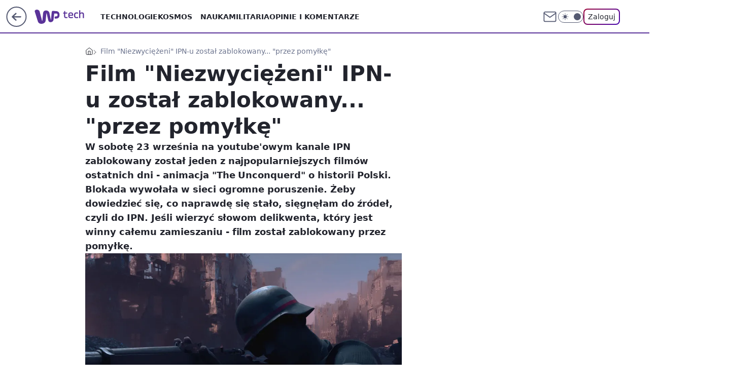

--- FILE ---
content_type: application/javascript
request_url: https://tech.wp.pl/cC5wbC5qTCJUFRRwGgpBNxdNQCBFGTwwQRNAbxcuQXkXKD0cai48HGooPRxqLjwcaig9HGouPBxqKD0cai48HGooPRxqLjwcaig9HGouPBxqKD0cai48HGooPRxqLjwcaig9HGouPBxqKD0cai48HGooPRxqLjwcaig9HGouPBxqKD0cai48HGooPRxqLjwcaig9HGouPBxqKD0cai48HGooPRxqLjwcaig9HGouPBxqKD0cai48HGooPRxqLjwcaig9HGouPBxqKD0cai48HGooPRxqLjwcaig9HGouPBxqKD0cai48HGooPRxqLjwcaig9HGouPBxqKD0cai48HGooPRxqLjwcaig9HGouPBxqKD0cai48HGooPRxqLjwcaig9HGouPBxqKD0cai48HGooPRxqLjwcaig9HGouPBxqKD0cai48HGooPRxqLjwcaig9HGouPBxqKD0cai48HGooPRxqLjwcaig9HGouPBxqKD0cai48HGooPRxqLjwcaig9HGouPBxqKD0cai48HGooPRxqLjwcaig9HGouPBxqKD0cai48HGooPRxqLjwcaig9HGouPBxqKD0cai48HGooPRxqLjwcaig9HGouPBxqKD0cai48HGooPRxqLjwcaig9HGouPBxqKD0cai48HGooPRxqLjwcaig9HGouPBxqKD0cai48HGooPRxqLjwcaig9HGouPBxqKD0cai48HGooPRxqLjwcaig9HGouPBxqKD0cai48HGooPRxqLjwcaig9HGouPBxqKD0cai48HGooPRxqLjwcaig9HGouPBxqKD0cai48HGooPRxqLjwcaig9HGouPBxqKD0cai48HGpVTmFAU1lhGhYGNRoSDC1THgVsXB8PKlsSTSdQAgg3WgdPN1ASC21CB0wzWV8JMBcK
body_size: 3554
content:
try{delete window.prebidConfig,window.prebidConfig={name:"desktop-tech.wp.pl",hb:{units:[{code:"slot3",disabled:!1,bids:[[6,[24947342]],[1,[680969]],[4,[8807056]],[7,[1009921,10047]],[8,[4831,"tech.wp.pl",100220]],[12,["wirtualn-d.openx.net","540783598"]],[14,["prebid-eu","XNEdtxheGMSt"]],[11,["268513"]],[25,[32048,546921,38076,710]],[15,["19096","267534","1325760",[2,40,41,57]]],[13,["desktop_tech.wp.pl_x3","62652"]],[16,["8ESGGHFl3wnv7h6Op0zNspWo"]]],mediaTypes:{banner:{sizes:"desktop_billboard_970"}}},{code:"slot5",disabled:!1,bids:[[6,[24947333]],[8,[4831,"tech.wp.pl",100220]],[14,["prebid-eu","XNEdtxheGMSt"]],[12,["wirtualn-d.openx.net","540783599"]],[7,[1009922,10047]],[4,[16207160]],[1,[85550]],[11,["269133"]],[15,["19096","267534","1325764",[15,16]]],[25,[32046,546921,38076,710]],[16,["q6dX4vZcUv1xYB3a0rE93p44"]],[20,[207710,192474]],[1,[1723010],"sigma"]],mediaTypes:{banner:{sizes:"desktop_midtext_640"}}},{code:"slot11",disabled:!1,bids:[[8,[4831,"tech.wp.pl",100220]],[14,["prebid-eu","XNEdtxheGMSt"]],[12,["wirtualn-d.openx.net","540783574"]],[7,[1009923,10047]],[4,[11604208]],[1,[368658]],[11,["269135"]],[15,["19096","267534","1325770",[15,16]]],[20,[207718,192475]],[25,[51853,546921,38076,710]],[13,["desktop_tech.wp.pl_x11","62652"]],[16,["q6dX4vZcUv1xYB3a0rE93p44"]]],mediaTypes:{banner:{sizes:"desktop_midtext_640"}}},{code:"slot12",disabled:!1,bids:[[8,[4831,"tech.wp.pl",100220]],[14,["prebid-eu","XNEdtxheGMSt"]],[12,["wirtualn-d.openx.net","540783573"]],[4,[16207161]],[1,[368659]],[11,["383985"]],[15,["19096","267534","1325774",[15,16]]],[25,[51854,546921,38076,710]],[16,["q6dX4vZcUv1xYB3a0rE93p44"]]],mediaTypes:{banner:{sizes:"desktop_midtext_640"}}},{code:"slot13",disabled:!1,bids:[[8,[4831,"tech.wp.pl",100220]],[14,["prebid-eu","XNEdtxheGMSt"]],[12,["wirtualn-d.openx.net","540783576"]],[7,[1031065,10047]],[4,[16207162]],[1,[368660]],[11,["279416"]],[15,["19096","267534","1325778",[15,16]]],[25,[51855,546921,38076,710]],[16,["q6dX4vZcUv1xYB3a0rE93p44"]],[1,[1723010],"sigma"]],mediaTypes:{banner:{sizes:"desktop_midtext_640"}}},{code:"slot14",disabled:!1,bids:[[8,[4831,"tech.wp.pl",100220]],[14,["prebid-eu","XNEdtxheGMSt"]],[12,["wirtualn-d.openx.net","540783577"]],[4,[16207163]],[1,[368661]],[11,["279417"]],[15,["19096","267534","1325780",[15,16]]],[25,[52538,546921,38076,710]],[16,["q6dX4vZcUv1xYB3a0rE93p44"]]],mediaTypes:{banner:{sizes:"desktop_midtext_640"}}},{code:"slot15",disabled:!1,bids:[[4,[12944859]],[8,[4831,"tech.wp.pl",100220]],[14,["prebid-eu","XNEdtxheGMSt"]],[12,["wirtualn-d.openx.net","540783600"]],[7,[1009924,10047]],[1,[680964]],[11,["269136"]],[15,["19096","267534","1325782",[2,40,41,57]]],[22,["14505674"]],[25,[52591,546921,38076,710]],[16,["8ESGGHFl3wnv7h6Op0zNspWo"]]],mediaTypes:{banner:{sizes:"desktop_billboard_970"}}},{code:"slot16",disabled:!1,bids:[[4,[12944860]],[8,[4831,"tech.wp.pl",100220]],[14,["prebid-eu","XNEdtxheGMSt"]],[12,["wirtualn-d.openx.net","540783578"]],[7,[1031067,10047]],[1,[368664]],[11,["279419"]],[15,["19096","267534","1325784",[2,40,41,57]]],[22,["14505674"]],[25,[52684,546921,38076,710]],[16,["8ESGGHFl3wnv7h6Op0zNspWo"]]],mediaTypes:{banner:{sizes:"desktop_billboard_970"}}},{code:"slot17",disabled:!1,bids:[[4,[12944861]],[14,["prebid-eu","XNEdtxheGMSt"]],[12,["wirtualn-d.openx.net","540783579"]],[7,[1031068,10047]],[1,[368663]],[8,[4831,"tech.wp.pl",100220]],[11,["279420"]],[15,["19096","267534","1325786",[2,40,41,57]]],[22,["14505674"]],[25,[52685,546921,38076,710]],[16,["8ESGGHFl3wnv7h6Op0zNspWo"]]],mediaTypes:{banner:{sizes:"desktop_billboard_970"}}},{code:"slot18",disabled:!1,bids:[[4,[12944862]],[14,["prebid-eu","XNEdtxheGMSt"]],[12,["wirtualn-d.openx.net","540783580"]],[1,[368662]],[8,[4831,"tech.wp.pl",100220]],[11,["279421"]],[15,["19096","267534","1325790",[2,40,41,57]]],[22,["14505674"]],[25,[52686,546921,38076,710]],[16,["8ESGGHFl3wnv7h6Op0zNspWo"]]],mediaTypes:{banner:{sizes:"desktop_billboard_970"}}},{code:"slot19",disabled:!1,bids:[[4,[12944863]],[14,["prebid-eu","XNEdtxheGMSt"]],[12,["wirtualn-d.openx.net","540783581"]],[1,[368676]],[8,[4831,"tech.wp.pl",100220]],[11,["279422"]],[15,["19096","267534","1325802",[2,40,41,57]]],[22,["14505674"]],[25,[53506,546921,38076,710]],[16,["8ESGGHFl3wnv7h6Op0zNspWo"]]],mediaTypes:{banner:{sizes:"desktop_billboard_970"}}},{code:"slot34",disabled:!1,bids:[[8,[4831,"tech.wp.pl",100220]],[14,["prebid-eu","XNEdtxheGMSt"]],[12,["wirtualn-d.openx.net","540783583"]],[4,[16207164]],[1,[120836]],[11,["279418"]],[15,["19096","267534","1325810",[15]]],[25,[51852,546921,38076,710]],[16,["q6dX4vZcUv1xYB3a0rE93p44"]],[6,[24947333]]],mediaTypes:{banner:{sizes:"desktop_rectangle"}}},{code:"slot35",disabled:!1,bids:[[8,[4831,"tech.wp.pl",100220]],[14,["prebid-eu","XNEdtxheGMSt"]],[12,["wirtualn-d.openx.net","540783585"]],[7,[1031072,10047]],[4,[16207177]],[1,[680965]],[11,["279424"]],[15,["19096","267534","1325812",[10,15]]],[22,["14505675"]],[25,[54834,546921,38076,710]],[13,["desktop_tech.wp.pl_x35","62652"]],[16,["PQOIKhFvwyJpeC5BI0MHF8y8"]]],mediaTypes:{banner:{sizes:"desktop_halfpage"}}},{code:"slot36",disabled:!1,bids:[[8,[4831,"tech.wp.pl",100220]],[14,["prebid-eu","XNEdtxheGMSt"]],[12,["wirtualn-d.openx.net","540783586"]],[7,[1031073,10047]],[4,[16207178]],[1,[680966]],[11,["279423"]],[15,["19096","267534","1325818",[10,15]]],[25,[67462,546921,38076,710]],[13,["desktop_tech.wp.pl_x36","62652"]],[16,["PQOIKhFvwyJpeC5BI0MHF8y8"]],[6,[24947352]],[1,[1723012],"sigma"]],mediaTypes:{banner:{sizes:"desktop_halfpage"}}},{code:"slot37",disabled:!1,bids:[[6,[24947352]],[8,[4831,"tech.wp.pl",100220]],[14,["prebid-eu","XNEdtxheGMSt"]],[12,["wirtualn-d.openx.net","540783601"]],[7,[1009925,10047]],[4,[16207179]],[1,[680963]],[11,["269137"]],[15,["19096","267534","1325822",[10,15]]],[25,[71517,546921,38076,710]],[13,["desktop_tech.wp.pl_x37","62652"]],[16,["PQOIKhFvwyJpeC5BI0MHF8y8"]],[21,["926728"]]],mediaTypes:{banner:{sizes:"desktop_halfpage"}}},{code:"slot50",disabled:!1,bids:[[4,[12944864]],[8,[4831,"tech.wp.pl",100220]],[14,["prebid-eu","XNEdtxheGMSt"]],[12,["wirtualn-d.openx.net","540783587"]],[7,[1031074,10047]],[1,[680975]],[11,["279426"]],[15,["19096","267534","1325826",[2,40,41,57]]],[22,["14505674"]],[25,[52681,546921,38076,710]],[13,["desktop_tech.wp.pl_x50","62652"]],[16,["8ESGGHFl3wnv7h6Op0zNspWo"]]],mediaTypes:{banner:{sizes:"desktop_billboard_970"}}},{code:"slot52",disabled:!1,bids:[[4,[12944868]],[8,[4831,"tech.wp.pl",100220]],[14,["prebid-eu","XNEdtxheGMSt"]],[12,["wirtualn-d.openx.net","540783588"]],[7,[1031075,10047]],[1,[680971]],[11,["279428"]],[15,["19096","267534","1325830",[15]]],[16,["q6dX4vZcUv1xYB3a0rE93p44"]]],mediaTypes:{banner:{sizes:"desktop_rectangle"}}},{code:"slot53",disabled:!1,bids:[[1,[543339]],[4,[12944867]],[8,[4831,"tech.wp.pl",100220]],[14,["prebid-eu","XNEdtxheGMSt"]],[12,["wirtualn-d.openx.net","540783589"]],[7,[1031076,10047]],[11,["383986"]],[15,["19096","267534","1325832",[2,40,41,57]]],[22,["14505674"]],[25,[51879,546921,38076,710]],[13,["desktop_tech.wp.pl_x53","62652"]],[16,["8ESGGHFl3wnv7h6Op0zNspWo"]]],mediaTypes:{banner:{sizes:"desktop_billboard_970"}}},{code:"slot59",disabled:!1,bids:[[4,[12944871]],[8,[4831,"tech.wp.pl",100220]],[14,["prebid-eu","XNEdtxheGMSt"]],[12,["wirtualn-d.openx.net","540783590"]],[7,[1031077,10047]],[1,[680973]],[11,["279430"]],[15,["19096","267534","1325890",[10,15]]],[22,["14505675"]],[16,["PQOIKhFvwyJpeC5BI0MHF8y8"]]],mediaTypes:{banner:{sizes:"desktop_halfpage"}}},{code:"slot70",disabled:!1,bids:[[4,[12944865]],[8,[4831,"tech.wp.pl",100220]],[14,["prebid-eu","XNEdtxheGMSt"]],[12,["wirtualn-d.openx.net","540783591"]],[7,[1009926,10047]],[1,[392328]],[11,["269138"]],[15,["19096","267534","1325892",[2,40,41,57]]],[22,["14505674"]],[13,["desktop_tech.wp.pl_x70","62652"]],[16,["8ESGGHFl3wnv7h6Op0zNspWo"]]],mediaTypes:{banner:{sizes:"desktop_billboard_970"}}},{code:"slot72",disabled:!1,bids:[[4,[12944869]],[8,[4831,"tech.wp.pl",100220]],[14,["prebid-eu","XNEdtxheGMSt"]],[12,["wirtualn-d.openx.net","540783592"]],[7,[1009927,10047]],[1,[392326]],[11,["269139"]],[15,["19096","267534","1325896",[15]]],[16,["q6dX4vZcUv1xYB3a0rE93p44"]]],mediaTypes:{banner:{sizes:"desktop_rectangle"}}},{code:"slot79",disabled:!1,bids:[[4,[12944872]],[8,[4831,"tech.wp.pl",100220]],[14,["prebid-eu","XNEdtxheGMSt"]],[12,["wirtualn-d.openx.net","540783593"]],[7,[1009928,10047]],[1,[392327]],[11,["269140"]],[15,["19096","267534","1325924",[10,15]]],[22,["14505675"]],[16,["PQOIKhFvwyJpeC5BI0MHF8y8"]]],mediaTypes:{banner:{sizes:"desktop_halfpage"}}},{code:"slot80",disabled:!1,mediaTypes:{native:{title:{required:!0,len:80},image:{required:!0,sizes:[300,150],aspect_ratios:[{ratio_width:2,ratio_height:1,min_width:300,min_height:150}]},sponsoredBy:{required:!1}}},bids:[[8,[4831,"tech.wp.pl",100220,!0]],[4,[13840529]],[1,[664624]],[13,["WP_Desktop_RON_Native","62652"]],[14,["prebid-eu","XNEdtxheGMSt"]],[12,["wirtualn-d.openx.net","562877852"]]]},{code:"slot81",disabled:!1,mediaTypes:{native:{title:{required:!0,len:80},image:{required:!0,sizes:[300,150],aspect_ratios:[{ratio_width:2,ratio_height:1,min_width:300,min_height:150}]},sponsoredBy:{required:!1}}},bids:[[8,[4831,"tech.wp.pl",100220,!0]],[4,[13840531]],[1,[664629]],[13,["WP_Desktop_RON_Native","62652"]],[14,["prebid-eu","XNEdtxheGMSt"]],[12,["wirtualn-d.openx.net","562877853"]]]},{code:"slot90",disabled:!1,bids:[[4,[12944866]],[8,[4831,"tech.wp.pl",100220]],[14,["prebid-eu","XNEdtxheGMSt"]],[12,["wirtualn-d.openx.net","540783594"]],[7,[1031078,10047]],[1,[680970]],[11,["279425"]],[15,["19096","267534","1325942",[2,40,41,57]]],[22,["14505674"]],[25,[51959,546921,38076,710]],[13,["desktop_tech.wp.pl_x90","62652"]],[16,["8ESGGHFl3wnv7h6Op0zNspWo"]]],mediaTypes:{banner:{sizes:"desktop_billboard_970"}}},{code:"slot92",disabled:!1,bids:[[4,[12944870]],[8,[4831,"tech.wp.pl",100220]],[14,["prebid-eu","XNEdtxheGMSt"]],[12,["wirtualn-d.openx.net","540783595"]],[7,[1031079,10047]],[1,[680972]],[11,["279427"]],[15,["19096","267534","1325944",[15]]],[16,["q6dX4vZcUv1xYB3a0rE93p44"]]],mediaTypes:{banner:{sizes:"desktop_rectangle"}}},{code:"slot99",disabled:!1,bids:[[4,[12944873]],[8,[4831,"tech.wp.pl",100220]],[14,["prebid-eu","XNEdtxheGMSt"]],[12,["wirtualn-d.openx.net","540783596"]],[7,[1031080,10047]],[1,[680974]],[11,["279429"]],[15,["19096","267534","1325946",[10,15]]],[22,["14505675"]],[16,["PQOIKhFvwyJpeC5BI0MHF8y8"]]],mediaTypes:{banner:{sizes:"desktop_halfpage"}}},{code:"slot150",disabled:!1,mediaTypes:{video:{context:"instream",playerSize:[640,480],mimes:["video/mp4","video/x-ms-wmv","video/webm","video/3gpp","application/javascript"],protocols:[2,3,5,6,7,8],api:[2],maxduration:30,linearity:1,placement:1,plcmt:2,startdelay:0}},bids:[[4,[9380990,{skippable:!1,playback_method:"auto_play_sound_off"}]],[22,["13159281",{skippable:!1,playback_method:["auto_play_sound_off"]},"tech.wp.pl"]],[12,["wirtualn-d.openx.net","540094725"]],[25,[42470,546921,38076,710,{protocol:8,startDelay:1}]],[15,["19096","267534","1583966",[201],{language:"pl"}]],[11,["452704",[640,480],{mimes:["video/mp4","video/x-ms-wmv","video/webm","video/3gpp","application/javascript"],minduration:0,maxduration:30,protocols:[2,3,5,6,7,8]}]],[1,[219547]],[13,["desktop_tech.wp.pl_x150","62652",{mimes:["video/mp4","video/x-ms-wmv","video/webm","video/3gpp","application/javascript"],skippable:!0,minduration:5,maxduration:30,startdelay:0,api:[1,2],protocols:[2,3,5,6,7,8],battr:[8,9,13,14,17],linearity:1,placement:3,minbitrate:500,maxbitrate:7e3}]],[8,[4831,"tech.wp.pl",100220,{skip:1,playbackmethod:[6]}]],[1,[2159589],"sigma"]]},{code:"slot29",disabled:!1,bids:[[1,[609248]],[4,[14123800]],[14,["prebid-eu","XNEdtxheGMSt"]],[8,[4831,"tech.wp.pl",100220]],[12,["wirtualn-d.openx.net","540376825"]],[15,["19096","267534","1325948",[15,16]]],[22,["14505674"]],[11,["705658"]],[16,["q6dX4vZcUv1xYB3a0rE93p44"]]],mediaTypes:{banner:{sizes:"desktop_midtext_640"}}},{code:"slot11",restrict:{ctype:["article"]},disabled:!1,mediaTypes:{video:{context:"outstream",playerSize:[640,480],mimes:["video/mp4","video/x-ms-wmv","video/webm","video/3gpp","application/javascript"],protocols:[2,3,5,6,7,8],api:[2],maxduration:30,linearity:1,placement:2,plcmt:4}},bids:[[4,[15474685,{skippable:!1,playback_method:"auto_play_sound_off"}]],[12,["wirtualn-d.openx.net","540094800"]],[15,["19096","267534","1584574",[203],{language:"pl"}]],[11,["452706",[640,480],{mimes:["video/mp4","video/x-ms-wmv","video/webm","video/3gpp","application/javascript"],minduration:0,maxduration:30,protocols:[2,3,5,6,7,8]}]],[25,[42470,1049614,38076,710,{protocol:8}]],[1,[323023,1,0,1]],[20,[207716,192475,!0]],[13,["desktop_outstream","62652",{mimes:["video/mp4","video/x-ms-wmv","video/webm","video/3gpp","application/javascript"],skippable:!0,minduration:5,maxduration:35,startdelay:0,api:[1,2],protocols:[2,3,5,6,7,8],battr:[8,9,13,14,17],linearity:1,placement:3,minbitrate:500,maxbitrate:7e3}]]],renderer:{backupOnly:!0}},{code:"slot27",disabled:!1,bids:[[14,["prebid-eu","XNEdtxheGMSt"]],[8,[4831,"tech.wp.pl",100220]],[12,["wirtualn-d.openx.net","540594370"]],[25,[73954,546921,38076,710]],[7,[10047,1029208]],[11,["996520"]],[15,["19096","267534","1491624",[9]]],[16,["Cnwi37o3mAUcpCSJBgjYZJdP"]],[1,[1715489]],[4,[30244723]],[13,["desktop_tech.wp.pl_x27","62652"]]],mediaTypes:{banner:{sizes:"desktop_skyscraper"}}},{code:"slot93",disabled:!1,bids:[[8,[4831,"tech.wp.pl",100220]],[14,["prebid-eu","XNEdtxheGMSt"]],[1,[792518]],[4,[18767737]],[7,[1033863,10047]],[15,["19096","267534","1615898",[10,15]]],[11,["476677"]],[25,[52542,546921,38076,710]],[13,["desktop_tech.wp.pl_x93","62652"]],[16,["PQOIKhFvwyJpeC5BI0MHF8y8"]]],mediaTypes:{banner:{sizes:"desktop_halfpage"}}},{code:"slot94",disabled:!1,bids:[[8,[4831,"tech.wp.pl",100220]],[14,["prebid-eu","XNEdtxheGMSt"]],[1,[792520]],[4,[18767738]],[7,[1033864,10047]],[15,["19096","267534","1615900",[10,15]]],[11,["476678"]],[25,[52543,546921,38076,710]],[13,["desktop_tech.wp.pl_x94","62652"]],[16,["PQOIKhFvwyJpeC5BI0MHF8y8"]]],mediaTypes:{banner:{sizes:"desktop_halfpage"}}},{code:"slot95",disabled:!1,bids:[[8,[4831,"tech.wp.pl",100220]],[14,["prebid-eu","XNEdtxheGMSt"]],[1,[792519]],[4,[18767739]],[15,["19096","267534","1615902",[10,15]]],[11,["476679"]],[25,[51961,546921,38076,710]],[13,["desktop_tech.wp.pl_x95","62652"]],[16,["PQOIKhFvwyJpeC5BI0MHF8y8"]]],mediaTypes:{banner:{sizes:"desktop_halfpage"}}},{code:"slot32",disabled:!1,bids:[[8,[4831,"tech.wp.pl",100220]],[14,["prebid-eu","XNEdtxheGMSt"]],[1,[792521]],[4,[18767735]],[15,["19096","267534","1615894",[15]]],[11,["476680"]],[25,[89443,546921,38076,710]],[20,[207717,192475]],[13,["desktop_tech.wp.pl_x32","62652"]],[16,["q6dX4vZcUv1xYB3a0rE93p44"]]],mediaTypes:{banner:{sizes:"desktop_midtext_640"}}},{code:"slot61",disabled:!1,bids:[[8,[4831,"tech.wp.pl",100220]],[14,["prebid-eu","XNEdtxheGMSt"]],[1,[792522]],[4,[18767736]],[15,["19096","267534","1615896",[15]]],[11,["476681"]],[25,[51863,546921,38076,710]],[16,["q6dX4vZcUv1xYB3a0rE93p44"]]],mediaTypes:{banner:{sizes:"desktop_midtext_640"}}},{code:"slot40",pauseAd:!0,disabled:!1,mediaTypes:{banner:{sizes:"desktop_rectangle"}},bids:[[8,[4831,"tech.wp.pl",100220]],[1,[842767]],[4,[19695306]],[16,["q6dX4vZcUv1xYB3a0rE93p44"]],[14,["prebid-eu","XNEdtxheGMSt"]]]},{code:"slot32",restrict:{ctype:["article"]},disabled:!1,mediaTypes:{video:{context:"outstream",playerSize:[640,480],mimes:["video/mp4","video/x-ms-wmv","video/webm","video/3gpp","application/javascript"],protocols:[2,3,5,6,7,8],api:[2],maxduration:30,linearity:1,placement:2,plcmt:4}},renderer:{backupOnly:!0},bids:[[20,[207715,192475,!0]],[4,[21234418,{skippable:!1,playback_method:"auto_play_sound_off"},"tech.wp.pl"]],[25,[42470,1049614,38076,710,{protocol:8}]],[15,["19096","267534","2004796",[203],{language:"pl"}]],[11,["641875",[640,480],{mimes:["video/mp4","video/x-ms-wmv","video/webm","video/3gpp","application/javascript"],minduration:0,maxduration:30,protocols:[2,3,5,6,7,8]}]],[1,[1001390]],[13,["desktop_outstream","62652",{mimes:["video/mp4","video/x-ms-wmv","video/webm","video/3gpp","application/javascript"],skippable:!0,minduration:5,maxduration:35,startdelay:0,api:[1,2],protocols:[2,3,5,6,7,8],battr:[8,9,13,14,17],linearity:1,placement:3,minbitrate:500,maxbitrate:7e3}]]]},{code:"slot541",disabled:!1,mediaTypes:{banner:{sizes:"desktop_halfpage"}},bids:[[1,[1314427]],[4,[24043078]],[7,[1056486,10047]],[12,["wirtualn-d.openx.net","537294634"]],[13,["desktop_tech.wp.pl_x541","62652"]],[11,["770544"]],[16,["PQOIKhFvwyJpeC5BI0MHF8y8"]],[8,[4831,"tech.wp.pl",100220]],[14,["prebid-eu","XNEdtxheGMSt"]],[25,[62986,546921,38076,710]],[15,["19096","267534","1584574",[10]]]]},{code:"slot501",disabled:!1,mediaTypes:{banner:{sizes:"desktop_billboard_970"}},bids:[[1,[1314447]],[4,[24043079]],[12,["wirtualn-d.openx.net","537294634"]],[13,["desktop_tech.wp.pl_x501","62652"]],[11,["770606"]],[16,["8ESGGHFl3wnv7h6Op0zNspWo"]],[8,[4831,"tech.wp.pl",100220]],[14,["prebid-eu","XNEdtxheGMSt"]],[25,[108994,546921,38076,710]],[15,["19096","267534","1584574",[57]]],[4,[35303516]],[7,[1056493,20]]]},{code:"slot502",disabled:!1,mediaTypes:{banner:{sizes:"desktop_billboard_970"}},bids:[[1,[1314451]],[4,[24043080]],[12,["wirtualn-d.openx.net","537294634"]],[13,["desktop_tech.wp.pl_x502","62652"]],[11,["770607"]],[16,["8ESGGHFl3wnv7h6Op0zNspWo"]],[8,[4831,"tech.wp.pl",100220]],[14,["prebid-eu","XNEdtxheGMSt"]],[25,[108996,546921,38076,710]],[15,["19096","267534","1584576",[57]]],[4,[35303513]],[7,[1056494,20]]]},{code:"slot503",disabled:!1,mediaTypes:{banner:{sizes:"desktop_billboard_970"}},bids:[[1,[1314453]],[4,[24043081]],[12,["wirtualn-d.openx.net","537294634"]],[13,["desktop_tech.wp.pl_x503","62652"]],[11,["770608"]],[16,["8ESGGHFl3wnv7h6Op0zNspWo"]],[8,[4831,"tech.wp.pl",100220]],[14,["prebid-eu","XNEdtxheGMSt"]],[25,[108997,546921,38076,710]],[15,["19096","267534","1325760",[57]]],[4,[35303510]],[7,[1056495,20]]]},{code:"slot504",disabled:!1,mediaTypes:{banner:{sizes:"desktop_billboard_970"}},bids:[[1,[1314448]],[4,[24043082]],[12,["wirtualn-d.openx.net","537294634"]],[13,["desktop_tech.wp.pl_x504","62652"]],[11,["770609"]],[16,["8ESGGHFl3wnv7h6Op0zNspWo"]],[8,[4831,"tech.wp.pl",100220]],[14,["prebid-eu","XNEdtxheGMSt"]],[25,[108998,546921,38076,710]],[15,["19096","267534","1325782",[57]]],[4,[35303509]],[7,[1056496,20]]]},{code:"slot505",disabled:!1,mediaTypes:{banner:{sizes:"desktop_billboard_970"}},bids:[[1,[1314449]],[4,[24043083]],[12,["wirtualn-d.openx.net","537294634"]],[13,["desktop_tech.wp.pl_x505","62652"]],[11,["770610"]],[16,["8ESGGHFl3wnv7h6Op0zNspWo"]],[8,[4831,"tech.wp.pl",100220]],[14,["prebid-eu","XNEdtxheGMSt"]],[25,[108999,546921,38076,710]],[15,["19096","267534","1325784",[57]]],[4,[35303511]],[7,[1056497,20]]]},{code:"slot506",disabled:!1,mediaTypes:{banner:{sizes:"desktop_billboard_970"}},bids:[[1,[1314450]],[4,[24043084]],[12,["wirtualn-d.openx.net","537294634"]],[13,["desktop_tech.wp.pl_x506","62652"]],[11,["770611"]],[16,["8ESGGHFl3wnv7h6Op0zNspWo"]],[8,[4831,"tech.wp.pl",100220]],[14,["prebid-eu","XNEdtxheGMSt"]],[25,[109e3,546921,38076,710]],[15,["19096","267534","1325786",[57]]],[4,[35303515]],[7,[1056498,20]]]},{code:"slot542",disabled:!1,mediaTypes:{banner:{sizes:"desktop_halfpage"}},bids:[[1,[1314438]],[4,[24043085]],[12,["wirtualn-d.openx.net","537294634"]],[13,["desktop_tech.wp.pl_x542","62652"]],[11,["770612"]],[16,["PQOIKhFvwyJpeC5BI0MHF8y8"]],[8,[4831,"tech.wp.pl",100220]],[14,["prebid-eu","XNEdtxheGMSt"]],[25,[101293,546921,38076,710]],[15,["19096","267534","1584576",[10]]]]},{code:"slot543",disabled:!1,mediaTypes:{banner:{sizes:"desktop_halfpage"}},bids:[[1,[1314434]],[4,[24043087]],[12,["wirtualn-d.openx.net","537294634"]],[13,["desktop_tech.wp.pl_x543","62652"]],[11,["770613"]],[16,["PQOIKhFvwyJpeC5BI0MHF8y8"]],[8,[4831,"tech.wp.pl",100220]],[14,["prebid-eu","XNEdtxheGMSt"]],[25,[109001,546921,38076,710]],[15,["19096","267534","1325812",[10]]]]},{code:"slot544",disabled:!1,mediaTypes:{banner:{sizes:"desktop_halfpage"}},bids:[[1,[1314436]],[4,[24043088]],[12,["wirtualn-d.openx.net","537294634"]],[13,["desktop_tech.wp.pl_x544","62652"]],[11,["770614"]],[16,["PQOIKhFvwyJpeC5BI0MHF8y8"]],[8,[4831,"tech.wp.pl",100220]],[14,["prebid-eu","XNEdtxheGMSt"]],[25,[109002,546921,38076,710]],[15,["19096","267534","1325818",[10]]]]},{code:"slot545",disabled:!1,mediaTypes:{banner:{sizes:"desktop_halfpage"}},bids:[[1,[1314437]],[4,[24043089]],[12,["wirtualn-d.openx.net","537294634"]],[13,["desktop_tech.wp.pl_x545","62652"]],[11,["770615"]],[16,["PQOIKhFvwyJpeC5BI0MHF8y8"]],[8,[4831,"tech.wp.pl",100220]],[14,["prebid-eu","XNEdtxheGMSt"]],[25,[109003,546921,38076,710]],[15,["19096","267534","1325822",[10]]]]},{code:"slot546",disabled:!1,mediaTypes:{banner:{sizes:"desktop_halfpage"}},bids:[[1,[1314432]],[4,[24043090]],[12,["wirtualn-d.openx.net","537294634"]],[13,["desktop_tech.wp.pl_x546","62652"]],[11,["770616"]],[16,["PQOIKhFvwyJpeC5BI0MHF8y8"]],[8,[4831,"tech.wp.pl",100220]],[14,["prebid-eu","XNEdtxheGMSt"]],[25,[109004,546921,38076,710]],[15,["19096","267534","1325890",[10]]]]},{code:"slot547",disabled:!1,mediaTypes:{banner:{sizes:"desktop_halfpage"}},bids:[[1,[1314433]],[4,[24043091]],[12,["wirtualn-d.openx.net","537294634"]],[13,["desktop_tech.wp.pl_x547","62652"]],[11,["770617"]],[16,["PQOIKhFvwyJpeC5BI0MHF8y8"]],[8,[4831,"tech.wp.pl",100220]],[14,["prebid-eu","XNEdtxheGMSt"]],[25,[109005,546921,38076,710]],[15,["19096","267534","1325924",[10]]]]},{code:"slot151",disabled:!1,mediaTypes:{video:{context:"instream",playerSize:[640,480],mimes:["video/mp4","video/x-ms-wmv","video/webm","video/3gpp","application/javascript"],protocols:[2,3,5,6,7,8],api:[2],maxduration:16,linearity:1,placement:1,plcmt:2,startdelay:0}},bids:[[4,[9380990,{skippable:!1,playback_method:"auto_play_sound_off"}]],[22,["13159281",{skippable:!1,playback_method:["auto_play_sound_off"]},"tech.wp.pl"]],[25,[42470,546921,38076,710,{protocol:8,startDelay:1}]],[13,["desktop_tech.wp.pl_x151","62652",{mimes:["video/mp4","video/x-ms-wmv","video/webm","video/3gpp","application/javascript"],skippable:!0,minduration:5,maxduration:16,startdelay:0,api:[1,2],protocols:[2,3,5,6,7,8],battr:[8,9,13,14,17],linearity:1,placement:3,minbitrate:500,maxbitrate:7e3}]]]},{code:"slot5",restrict:{ctype:["article"]},disabled:!1,mediaTypes:{video:{context:"outstream",playerSize:[640,480],mimes:["video/mp4","video/x-ms-wmv","video/webm","video/3gpp","application/javascript"],protocols:[2,3,5,6,7,8],api:[2],maxduration:30,linearity:1,placement:2,plcmt:4}},bids:[[20,[207707,192471,!0]],[13,["desktop_outstream","62652",{mimes:["video/mp4","video/x-ms-wmv","video/webm","video/3gpp","application/javascript"],skippable:!0,minduration:5,maxduration:35,startdelay:0,api:[1,2],protocols:[2,3,5,6,7,8],battr:[8,9,13,14,17],linearity:1,placement:3,minbitrate:500,maxbitrate:7e3}]]],renderer:{backupOnly:!0}},{code:"slot82",disabled:!0,mediaTypes:{native:{title:{required:!0,len:80},image:{required:!0,sizes:[300,150],aspect_ratios:[{min_width:300,min_height:150,ratio_width:2,ratio_height:1}]},sponsoredBy:{required:!1}}},bids:[[8,[4831,"tech.wp.pl",100220,!0]],[14,["prebid-eu","XNEdtxheGMSt"]],[1,[1915257]],[4,[32771943]],[13,["desktop_tech.wp.pl_x82","62652"]],[25,[126975,546921,38076,710]],[12,["wirtualn-d.openx.net","562877855"]]]},{code:"slot83",disabled:!0,mediaTypes:{native:{title:{required:!0,len:80},image:{required:!0,sizes:[300,150],aspect_ratios:[{min_width:300,min_height:150,ratio_width:2,ratio_height:1}]},sponsoredBy:{required:!1}}},bids:[[8,[4831,"tech.wp.pl",100220,!0]],[14,["prebid-eu","XNEdtxheGMSt"]],[1,[1915256]],[4,[32771946]],[13,["desktop_tech.wp.pl_x83","62652"]],[25,[126976,546921,38076,710]],[12,["wirtualn-d.openx.net","562877856"]]]},{code:"slot2",disabled:!1,mediaTypes:{banner:{sizes:"desktop_commercialbreak"}},bids:[[1,[2007996]]]},{code:"slot500",disabled:!1,mediaTypes:{banner:{sizes:"desktop_billboard_970"}},bids:[[8,[4831,"tech.wp.pl",100220]],[14,["prebid-eu","XNEdtxheGMSt"]],[16,["L712Ftqk3ZrfelKyltKcgRje"]],[1,[2070793]],[4,[35303512]],[11,["1192547"]],[12,["wirtualn-d.openx.net","562177857"]],[13,["desktop_tech.wp.pl_x500","62652"]],[15,["19096","267534","1325760",[57]]],[25,[62985,546921,38076,710]],[7,[3170985,20]]]},{code:"slot507",disabled:!1,mediaTypes:{banner:{sizes:"desktop_billboard_970"}},bids:[[8,[4831,"tech.wp.pl",100220]],[14,["prebid-eu","XNEdtxheGMSt"]],[16,["L712Ftqk3ZrfelKyltKcgRje"]],[1,[2070794]],[4,[35303514]],[11,["1192549"]],[12,["wirtualn-d.openx.net","562177877"]],[13,["desktop_tech.wp.pl_x507","62652"]],[15,["19096","267534","1325760",[57]]],[25,[120937,546921,38076,710]],[7,[3170992,20]]]},{code:"slot12",disabled:!1,mediaTypes:{video:{context:"outstream",playerSize:[640,480],mimes:["video/mp4","video/x-ms-wmv","video/webm","video/3gpp","application/javascript"],protocols:[2,3,5,6,7,8],api:[2],maxduration:30,linearity:1,placement:2,plcmt:4}},bids:[[20,[252260,235501,!0]]],renderer:{backupOnly:!0}},{code:"slot13",disabled:!1,mediaTypes:{video:{context:"outstream",playerSize:[640,480],mimes:["video/mp4","video/x-ms-wmv","video/webm","video/3gpp","application/javascript"],protocols:[2,3,5,6,7,8],api:[2],maxduration:30,linearity:1,placement:2,plcmt:4}},bids:[[20,[252261,235502,!0]]],renderer:{backupOnly:!0}},{code:"slot14",disabled:!1,mediaTypes:{video:{context:"outstream",playerSize:[640,480],mimes:["video/mp4","video/x-ms-wmv","video/webm","video/3gpp","application/javascript"],protocols:[2,3,5,6,7,8],api:[2],maxduration:30,linearity:1,placement:2,plcmt:4}},bids:[[20,[252262,235503,!0]]],renderer:{backupOnly:!0}},{code:"slot61",disabled:!1,mediaTypes:{video:{context:"outstream",playerSize:[640,480],mimes:["video/mp4","video/x-ms-wmv","video/webm","video/3gpp","application/javascript"],protocols:[2,3,5,6,7,8],api:[2],maxduration:30,linearity:1,placement:2,plcmt:4}},bids:[[20,[252263,235504,!0]]],renderer:{backupOnly:!0}}]},config:{bidderLimiterBlacklist:["adform","teads","connectad","xhb","adrino","sspWPM","rtbhouse"],floorprices:{default:{default:.5,slot3:1.5,slot5:{default:1.5,"640x480":3},slot36:1.5,slot150:4,slot151:3,slot11:{default:.5,"640x480":3},slot32:{default:.5,"640x480":3}},xhb:{default:4},outstreamFloor:{default:3,teads:5}},priorities:{xhb:{slot150:{level:15},default:{level:4}}},viewConfig:{index:{default:{auctions:[{id:"default",asap:!0,from:0,dist:0,slots:[3]},{id:"mid",dist:650,slots:[15,16,17]},{id:"low",dist:650,slots:[53]}]}},gallery:{default:{auctions:[{id:"default",from:0,dist:0,asap:!0,slots:[3,36]},{id:"native",dist:650,slots:[80,81]},{id:"auction1",dist:650,slots:[15,37]},{id:"auction2",dist:650,slots:[16,93]},{id:"auction3",dist:650,slots:[17,94]},{id:"auction4",dist:650,slots:[18,19,95,35]},{id:"auction5",dist:650,slots:[501,502,542,543]},{id:"auction6",dist:650,slots:[503,504,544,545]},{id:"auction7",dist:650,slots:[505,506,546,547]},{id:"auction8",dist:850,slots:[541,53]}]}},article:{default:{auctions:[{id:"default",from:0,dist:0,asap:!0,slots:[3,5,27,36,37,150,151]},{id:"art1",dist:650,slots:[11,12,13,14,61,93,94,95]},{id:"art2",dist:650,slots:[15,35,541,80,81,82,83]},{id:"art3",dist:650,slots:[70,72,79]},{id:"art4",dist:650,slots:[90,92,99]},{id:"art5",dist:650,slots:[50,52,53,59]}]}},article_premium:{default:{auctions:[{id:"default",from:0,dist:0,asap:!0,slots:[15,16]},{id:"prem1",dist:650,slots:[17,18,19]},{id:"prem2",dist:650,slots:[500,501,502]},{id:"prem3",dist:650,slots:[503,504,505]},{id:"prem4",dist:650,slots:[506,507]},{id:"native",dist:650,slots:[80,81,82,83]},{id:"prem5",dist:650,slots:[70,72,79]},{id:"prem6",dist:650,slots:[90,92,99]},{id:"prem7",dist:650,slots:[50,52,53,59]}]}},stream:{default:{auctions:[{id:"default",from:0,dist:0,asap:!0,slots:[3,150,151]},{id:"stream1",dist:650,slots:[80,81,82,83,541]},{id:"low",dist:850,slots:[53]}]}},search:{default:{auctions:[{id:"default",from:0,dist:0,asap:!0,slots:[3,36,5]},{id:"auction1",dist:850,slots:[11,12]},{id:"auction2",dist:650,slots:[13,14,61]}]}},category:{default:{auctions:[{id:"default",from:0,dist:0,asap:!0,slots:[3,36,5]},{id:"auction1",dist:850,slots:[11,12]},{id:"auction2",dist:650,slots:[13,14,61]}]}}},slotAvailabilityDesktop:[11,12,13,14,61,541,93,94,95,500,501,502,503,504,505,506,507],sizeMap:[{desktop_billboard_970:[[970,300],[970,250],[950,300],[750,300],[750,200],[750,100]],desktop_midtext_640:[[300,250],[640,280],[336,280]],desktop_halfpage:[[300,600],[300,250]],desktop_skyscraper:[[160,600],[120,600]],desktop_rectangle:[[300,250]],desktop_commercialbreak:[[750,300],[950,300],[970,300],[750,400],[970,600],[980,600],[1200,600],[1920,870]]}],blockPrebid:{ctype:["comment"]},bidderLimiterSlotsBlacklist:[80,81,2],mex:{slots:[3,5,11,12,13,14,27,15,35,36,37,61,93,94,95],initMexRate:.01,winMultiplier:1.3,lossMultiplier:.5,winDampener:.03,lossDampener:.1,resetMexDampAfterCount:5,minimumWinMultiplier:1.1,maximumLossMultiplier:.85,resetMexAfterHours:120,mexSlotsMultipliers:[[[5,11,12,13,14,61],158.4],[[3,15],240],[[35,36,37,93,94,95],140],[[27],120]],initMexRateExternal:.01},asr:{slots:{default:[null],A:[3,5,11,12,13,14,27,36,37,93,94,95],B:[3,5,11,12,13,14,27,36,37,93,94,95]},extraViewability:{time:30,isUsed:!0},hasToHaveBids:!0,bidderAuction:{isUsed:!0,timeOffset:3},noHover:{isUsed:!0,timeout:3}}},steering:{apd:!0,useAmazon:!0,lazyBidding:!0,useMex:!0,useAsr:!0,useSafeFrame:!0},steeringExternal:{ctypesIntent:{article:["auto_play_sound_off"],stream:["auto_play_sound_on"]},amznConfig:{pubID:"7ff3fff4-144d-4d39-8cb0-6a68c5c10ab4",units:[{slotID:"slot3",sizes:[[970,250],[728,90]]},{slotID:"slot5",sizes:[[300,250]]},{slotID:"slot11",sizes:[[300,250]]},{slotID:"slot27",sizes:[[160,600]]},{slotID:"slot32",sizes:[[300,250]]},{slotID:"slot36",sizes:[[300,600]]},{slotID:"slot37",sizes:[[300,600]]},{slotID:"slot93",sizes:[[300,600]]}],disabledGEO:[]},brandSafety:{tagExcld:["koronawirus","pandemia","sars","covid","epidemia"],dpd_war:["ukraina","rosja","wojna","nato","konflikt","onz","inwazja","atak","sankcje","atak","wojsko","federacja"]}},ver:"1.0.1556"}}catch(e){var wp=window.WP||[];wp.push(function(){wp.captureError(e,"prebidConfig")})}

--- FILE ---
content_type: application/javascript
request_url: https://rek.www.wp.pl/gaf.js?rv=2&sn=tech&pvid=90046731d0aac743e8d0&rekids=234802&whbid-test=1&phtml=tech.wp.pl%2Ffilm-niezwyciezeni-ipn-u-zostal-zablokowany-przez-pomylke%2C6170011966547585a&abtest=adtech%7CPRGM-1047%7CA%3Badtech%7CPU-335%7CB%3Badtech%7CPRG-3468%7CB%3Badtech%7CPRGM-1036%7CD%3Badtech%7CFP-76%7CA%3Badtech%7CPRGM-1356%7CA%3Badtech%7CPRGM-1419%7CB%3Badtech%7CPRGM-1589%7CB%3Badtech%7CPRGM-1576%7CA%3Badtech%7CPRGM-1443%7CA%3Badtech%7CPRGM-1587%7CD%3Badtech%7CPRGM-1615%7CA%3Badtech%7CPRGM-1215%7CC&PWA_adbd=0&darkmode=0&highLayout=0&layout=wide&navType=navigate&cdl=0&ctype=article&ciab=IAB19%2CIAB-v3-mm3UXx%2CIAB26&cid=6170011966547585&csystem=ncr&cdate=2017-09-25&REKtagi=internet%3Bipn%3Byoutube%3Bplatige_image&vw=1280&vh=720&p1=0&spin=d9x1qnxh&bcv=2
body_size: 3196
content:
d9x1qnxh({"spin":"d9x1qnxh","bunch":234802,"context":{"dsa":false,"minor":false,"bidRequestId":"4fcbe519-6f44-4921-a80e-e9d603e0180e","maConfig":{"timestamp":"2026-01-26T13:24:12.920Z"},"dfpConfig":{"timestamp":"2026-01-27T11:27:42.327Z"},"sda":[],"targeting":{"client":{},"server":{},"query":{"PWA_adbd":"0","REKtagi":"internet;ipn;youtube;platige_image","abtest":"adtech|PRGM-1047|A;adtech|PU-335|B;adtech|PRG-3468|B;adtech|PRGM-1036|D;adtech|FP-76|A;adtech|PRGM-1356|A;adtech|PRGM-1419|B;adtech|PRGM-1589|B;adtech|PRGM-1576|A;adtech|PRGM-1443|A;adtech|PRGM-1587|D;adtech|PRGM-1615|A;adtech|PRGM-1215|C","bcv":"2","cdate":"2017-09-25","cdl":"0","ciab":"IAB19,IAB-v3-mm3UXx,IAB26","cid":"6170011966547585","csystem":"ncr","ctype":"article","darkmode":"0","highLayout":"0","layout":"wide","navType":"navigate","p1":"0","phtml":"tech.wp.pl/film-niezwyciezeni-ipn-u-zostal-zablokowany-przez-pomylke,6170011966547585a","pvid":"90046731d0aac743e8d0","rekids":"234802","rv":"2","sn":"tech","spin":"d9x1qnxh","vh":"720","vw":"1280","whbid-test":"1"}},"directOnly":0,"geo":{"country":"840","region":"","city":""},"statid":"","mlId":"","rshsd":"13","isRobot":false,"curr":{"EUR":4.2118,"USD":3.5499,"CHF":4.5758,"GBP":4.8537},"rv":"2","status":{"advf":2,"ma":2,"ma_ads-bidder":2,"ma_cpv-bidder":2,"ma_high-cpm-bidder":2}},"slots":{"11":{"delivered":"1","campaign":null,"dfpConfig":{"placement":"/89844762/Desktop_Tech.wp.pl_x11_art","roshash":"BFIL","ceil":100,"sizes":[[336,280],[640,280],[300,250]],"namedSizes":["fluid"],"div":"div-gpt-ad-x11-art","targeting":{"DFPHASH":"AEHK","emptygaf":"0"},"gfp":"BFIL"}},"12":{"delivered":"1","campaign":null,"dfpConfig":{"placement":"/89844762/Desktop_Tech.wp.pl_x12_art","roshash":"BFIL","ceil":100,"sizes":[[336,280],[640,280],[300,250]],"namedSizes":["fluid"],"div":"div-gpt-ad-x12-art","targeting":{"DFPHASH":"AEHK","emptygaf":"0"},"gfp":"BFIL"}},"13":{"delivered":"1","campaign":null,"dfpConfig":{"placement":"/89844762/Desktop_Tech.wp.pl_x13_art","roshash":"BFIL","ceil":100,"sizes":[[336,280],[640,280],[300,250]],"namedSizes":["fluid"],"div":"div-gpt-ad-x13-art","targeting":{"DFPHASH":"AEHK","emptygaf":"0"},"gfp":"BFIL"}},"14":{"delivered":"1","campaign":null,"dfpConfig":{"placement":"/89844762/Desktop_Tech.wp.pl_x14_art","roshash":"BFIL","ceil":100,"sizes":[[336,280],[640,280],[300,250]],"namedSizes":["fluid"],"div":"div-gpt-ad-x14-art","targeting":{"DFPHASH":"AEHK","emptygaf":"0"},"gfp":"BFIL"}},"15":{"delivered":"1","campaign":null,"dfpConfig":{"placement":"/89844762/Desktop_Tech.wp.pl_x15_art","roshash":"BFIL","ceil":100,"sizes":[[728,90],[970,300],[950,90],[980,120],[980,90],[970,150],[970,90],[970,250],[930,180],[950,200],[750,100],[970,66],[750,200],[960,90],[970,100],[750,300],[970,200],[950,300]],"namedSizes":["fluid"],"div":"div-gpt-ad-x15-art","targeting":{"DFPHASH":"AEHK","emptygaf":"0"},"gfp":"BFIL"}},"16":{"delivered":"1","campaign":null,"dfpConfig":{"placement":"/89844762/Desktop_Tech.wp.pl_x16","roshash":"BFIL","ceil":100,"sizes":[[728,90],[970,300],[950,90],[980,120],[980,90],[970,150],[970,90],[970,250],[930,180],[950,200],[750,100],[970,66],[750,200],[960,90],[970,100],[750,300],[970,200],[950,300]],"namedSizes":["fluid"],"div":"div-gpt-ad-x16","targeting":{"DFPHASH":"AEHK","emptygaf":"0"},"gfp":"BFIL"}},"17":{"delivered":"1","campaign":null,"dfpConfig":{"placement":"/89844762/Desktop_Tech.wp.pl_x17","roshash":"BFIL","ceil":100,"sizes":[[728,90],[970,300],[950,90],[980,120],[980,90],[970,150],[970,90],[970,250],[930,180],[950,200],[750,100],[970,66],[750,200],[960,90],[970,100],[750,300],[970,200],[950,300]],"namedSizes":["fluid"],"div":"div-gpt-ad-x17","targeting":{"DFPHASH":"AEHK","emptygaf":"0"},"gfp":"BFIL"}},"18":{"delivered":"1","campaign":null,"dfpConfig":{"placement":"/89844762/Desktop_Tech.wp.pl_x18","roshash":"BFIL","ceil":100,"sizes":[[728,90],[970,300],[950,90],[980,120],[980,90],[970,150],[970,90],[970,250],[930,180],[950,200],[750,100],[970,66],[750,200],[960,90],[970,100],[750,300],[970,200],[950,300]],"namedSizes":["fluid"],"div":"div-gpt-ad-x18","targeting":{"DFPHASH":"AEHK","emptygaf":"0"},"gfp":"BFIL"}},"19":{"delivered":"1","campaign":null,"dfpConfig":{"placement":"/89844762/Desktop_Tech.wp.pl_x19","roshash":"BFIL","ceil":100,"sizes":[[728,90],[970,300],[950,90],[980,120],[980,90],[970,150],[970,90],[970,250],[930,180],[950,200],[750,100],[970,66],[750,200],[960,90],[970,100],[750,300],[970,200],[950,300]],"namedSizes":["fluid"],"div":"div-gpt-ad-x19","targeting":{"DFPHASH":"AEHK","emptygaf":"0"},"gfp":"BFIL"}},"2":{"delivered":"1","campaign":null,"dfpConfig":{"placement":"/89844762/Desktop_Tech.wp.pl_x02","roshash":"CKNQ","ceil":100,"sizes":[[970,300],[970,600],[750,300],[950,300],[980,600],[1920,870],[1200,600],[750,400],[960,640]],"namedSizes":["fluid"],"div":"div-gpt-ad-x02","targeting":{"DFPHASH":"BJMP","emptygaf":"0"},"gfp":"CKNQ"}},"24":{"delivered":"","campaign":null,"dfpConfig":null},"25":{"delivered":"1","campaign":null,"dfpConfig":{"placement":"/89844762/Desktop_Tech.wp.pl_x25_art","roshash":"BFIL","ceil":100,"sizes":[[336,280],[640,280],[300,250]],"namedSizes":["fluid"],"div":"div-gpt-ad-x25-art","targeting":{"DFPHASH":"AEHK","emptygaf":"0"},"gfp":"BFIL"}},"27":{"delivered":"1","campaign":null,"dfpConfig":{"placement":"/89844762/Desktop_Tech.wp.pl_x27_art","roshash":"BFIL","ceil":100,"sizes":[[160,600]],"namedSizes":["fluid"],"div":"div-gpt-ad-x27-art","targeting":{"DFPHASH":"AEHK","emptygaf":"0"},"gfp":"BFIL"}},"28":{"delivered":"","campaign":null,"dfpConfig":null},"29":{"delivered":"","campaign":null,"dfpConfig":null},"3":{"delivered":"1","campaign":null,"dfpConfig":{"placement":"/89844762/Desktop_Tech.wp.pl_x03_art","roshash":"BFIL","ceil":100,"sizes":[[728,90],[970,300],[950,90],[980,120],[980,90],[970,150],[970,90],[970,250],[930,180],[950,200],[750,100],[970,66],[750,200],[960,90],[970,100],[750,300],[970,200],[950,300]],"namedSizes":["fluid"],"div":"div-gpt-ad-x03-art","targeting":{"DFPHASH":"AEHK","emptygaf":"0"},"gfp":"BFIL"}},"32":{"delivered":"1","campaign":null,"dfpConfig":{"placement":"/89844762/Desktop_Tech.wp.pl_x32_art","roshash":"BFIL","ceil":100,"sizes":[[336,280],[640,280],[300,250]],"namedSizes":["fluid"],"div":"div-gpt-ad-x32-art","targeting":{"DFPHASH":"AEHK","emptygaf":"0"},"gfp":"BFIL"}},"33":{"delivered":"1","campaign":null,"dfpConfig":{"placement":"/89844762/Desktop_Tech.wp.pl_x33_art","roshash":"BFIL","ceil":100,"sizes":[[336,280],[640,280],[300,250]],"namedSizes":["fluid"],"div":"div-gpt-ad-x33-art","targeting":{"DFPHASH":"AEHK","emptygaf":"0"},"gfp":"BFIL"}},"34":{"delivered":"1","campaign":null,"dfpConfig":{"placement":"/89844762/Desktop_Tech.wp.pl_x34_art","roshash":"BFIL","ceil":100,"sizes":[[300,250]],"namedSizes":["fluid"],"div":"div-gpt-ad-x34-art","targeting":{"DFPHASH":"AEHK","emptygaf":"0"},"gfp":"BFIL"}},"35":{"delivered":"1","campaign":null,"dfpConfig":{"placement":"/89844762/Desktop_Tech.wp.pl_x35_art","roshash":"BFIL","ceil":100,"sizes":[[300,600],[300,250]],"namedSizes":["fluid"],"div":"div-gpt-ad-x35-art","targeting":{"DFPHASH":"AEHK","emptygaf":"0"},"gfp":"BFIL"}},"36":{"delivered":"1","campaign":null,"dfpConfig":{"placement":"/89844762/Desktop_Tech.wp.pl_x36_art","roshash":"BFIL","ceil":100,"sizes":[[300,600],[300,250]],"namedSizes":["fluid"],"div":"div-gpt-ad-x36-art","targeting":{"DFPHASH":"AEHK","emptygaf":"0"},"gfp":"BFIL"}},"37":{"lazy":1,"delivered":"1","campaign":{"id":"189254","adm":{"bunch":"234802","creations":[{"height":600,"showLabel":true,"src":"https://mamc.wpcdn.pl/189254/1769427397515/300x600egipt.jpg","trackers":{"click":[""],"cview":["//ma.wp.pl/ma.gif?clid=371fa43b00b88a0c702be1109a408644\u0026SN=tech\u0026pvid=90046731d0aac743e8d0\u0026action=cvimp\u0026pg=tech.wp.pl\u0026par=conversionValue%3D0%26userID%3D__UNKNOWN_TELL_US__%26inver%3D2%26slotSizeWxH%3D300x600%26source%3DTG%26geo%3D840%253B%253B%26hBudgetRate%3DBEHKNQT%26platform%3D8%26test%3D0%26iabSiteCategories%3D%26bidderID%3D11%26contentID%3D6170011966547585%26ssp%3Dwp.pl%26tpID%3D1407291%26seatID%3D371fa43b00b88a0c702be1109a408644%26client_id%3D32932%26order%3D266590%26bidReqID%3D4fcbe519-6f44-4921-a80e-e9d603e0180e%26rekid%3D234802%26ip%3DgRef7tYONLFcSZFy01hko1dmOXtO-nSBXIsJ39rwrHI%26cur%3DPLN%26billing%3Dcpv%26editedTimestamp%3D1769427660%26ttl%3D1769603845%26pvid%3D90046731d0aac743e8d0%26utility%3DcYZ13W3DY5Z5l7AOST28oOT7w0DE1YT7aTnnHuWuz3knuk6hPpRpROGTWa0OWewO%26pricingModel%3DqRTFkKAqF5AoZ6droN5H3UshjPpGqBKS7D_4vrjCCGE%26sn%3Dtech%26isDev%3Dfalse%26slotID%3D037%26creationID%3D1479426%26workfID%3D189254%26bidTimestamp%3D1769517445%26partnerID%3D%26seatFee%3DntVv5CKKAPxl9K54ay5NdppF7kTpHUnTwlZVsg5b_pY%26org_id%3D25%26emission%3D3046210%26hBidPrice%3DBEHKNQT%26device%3DPERSONAL_COMPUTER%26publisherID%3D308%26domain%3Dtech.wp.pl%26targetDomain%3Dwakacje.pl%26iabPageCategories%3D%26is_robot%3D0%26is_adblock%3D0%26medium%3Ddisplay"],"impression":["//ma.wp.pl/ma.gif?clid=371fa43b00b88a0c702be1109a408644\u0026SN=tech\u0026pvid=90046731d0aac743e8d0\u0026action=delivery\u0026pg=tech.wp.pl\u0026par=publisherID%3D308%26domain%3Dtech.wp.pl%26targetDomain%3Dwakacje.pl%26iabPageCategories%3D%26is_robot%3D0%26is_adblock%3D0%26medium%3Ddisplay%26conversionValue%3D0%26userID%3D__UNKNOWN_TELL_US__%26inver%3D2%26slotSizeWxH%3D300x600%26source%3DTG%26geo%3D840%253B%253B%26hBudgetRate%3DBEHKNQT%26platform%3D8%26test%3D0%26iabSiteCategories%3D%26bidderID%3D11%26contentID%3D6170011966547585%26ssp%3Dwp.pl%26tpID%3D1407291%26seatID%3D371fa43b00b88a0c702be1109a408644%26client_id%3D32932%26order%3D266590%26bidReqID%3D4fcbe519-6f44-4921-a80e-e9d603e0180e%26rekid%3D234802%26ip%3DgRef7tYONLFcSZFy01hko1dmOXtO-nSBXIsJ39rwrHI%26cur%3DPLN%26billing%3Dcpv%26editedTimestamp%3D1769427660%26ttl%3D1769603845%26pvid%3D90046731d0aac743e8d0%26utility%3DcYZ13W3DY5Z5l7AOST28oOT7w0DE1YT7aTnnHuWuz3knuk6hPpRpROGTWa0OWewO%26pricingModel%3DqRTFkKAqF5AoZ6droN5H3UshjPpGqBKS7D_4vrjCCGE%26sn%3Dtech%26isDev%3Dfalse%26slotID%3D037%26creationID%3D1479426%26workfID%3D189254%26bidTimestamp%3D1769517445%26partnerID%3D%26seatFee%3DntVv5CKKAPxl9K54ay5NdppF7kTpHUnTwlZVsg5b_pY%26org_id%3D25%26emission%3D3046210%26hBidPrice%3DBEHKNQT%26device%3DPERSONAL_COMPUTER"],"view":["//ma.wp.pl/ma.gif?clid=371fa43b00b88a0c702be1109a408644\u0026SN=tech\u0026pvid=90046731d0aac743e8d0\u0026action=view\u0026pg=tech.wp.pl\u0026par=inver%3D2%26slotSizeWxH%3D300x600%26source%3DTG%26geo%3D840%253B%253B%26hBudgetRate%3DBEHKNQT%26platform%3D8%26test%3D0%26iabSiteCategories%3D%26bidderID%3D11%26contentID%3D6170011966547585%26ssp%3Dwp.pl%26tpID%3D1407291%26seatID%3D371fa43b00b88a0c702be1109a408644%26client_id%3D32932%26order%3D266590%26bidReqID%3D4fcbe519-6f44-4921-a80e-e9d603e0180e%26rekid%3D234802%26ip%3DgRef7tYONLFcSZFy01hko1dmOXtO-nSBXIsJ39rwrHI%26cur%3DPLN%26billing%3Dcpv%26editedTimestamp%3D1769427660%26ttl%3D1769603845%26pvid%3D90046731d0aac743e8d0%26utility%3DcYZ13W3DY5Z5l7AOST28oOT7w0DE1YT7aTnnHuWuz3knuk6hPpRpROGTWa0OWewO%26pricingModel%3DqRTFkKAqF5AoZ6droN5H3UshjPpGqBKS7D_4vrjCCGE%26sn%3Dtech%26isDev%3Dfalse%26slotID%3D037%26creationID%3D1479426%26workfID%3D189254%26bidTimestamp%3D1769517445%26partnerID%3D%26seatFee%3DntVv5CKKAPxl9K54ay5NdppF7kTpHUnTwlZVsg5b_pY%26org_id%3D25%26emission%3D3046210%26hBidPrice%3DBEHKNQT%26device%3DPERSONAL_COMPUTER%26publisherID%3D308%26domain%3Dtech.wp.pl%26targetDomain%3Dwakacje.pl%26iabPageCategories%3D%26is_robot%3D0%26is_adblock%3D0%26medium%3Ddisplay%26conversionValue%3D0%26userID%3D__UNKNOWN_TELL_US__"]},"transparentPlaceholder":false,"type":"image","url":"https://www.wakacje.pl/lastminute/egipt/?samolotem,all-inclusive,3-gwiazdkowe,ocena-8,tanio,za-osobe\u0026utm_source=wppl\u0026utm_medium=autopromo\u0026utm_campaign=egipt26\u0026utm_content=300x600egipt26","width":300}],"redir":"https://ma.wp.pl/redirma?SN=tech\u0026pvid=90046731d0aac743e8d0\u0026par=inver%3D2%26bidderID%3D11%26partnerID%3D%26targetDomain%3Dwakacje.pl%26rekid%3D234802%26cur%3DPLN%26isDev%3Dfalse%26slotID%3D037%26is_robot%3D0%26test%3D0%26client_id%3D32932%26bidReqID%3D4fcbe519-6f44-4921-a80e-e9d603e0180e%26seatFee%3DntVv5CKKAPxl9K54ay5NdppF7kTpHUnTwlZVsg5b_pY%26emission%3D3046210%26publisherID%3D308%26hBudgetRate%3DBEHKNQT%26billing%3Dcpv%26pricingModel%3DqRTFkKAqF5AoZ6droN5H3UshjPpGqBKS7D_4vrjCCGE%26workfID%3D189254%26hBidPrice%3DBEHKNQT%26iabPageCategories%3D%26source%3DTG%26geo%3D840%253B%253B%26ttl%3D1769603845%26sn%3Dtech%26creationID%3D1479426%26bidTimestamp%3D1769517445%26userID%3D__UNKNOWN_TELL_US__%26contentID%3D6170011966547585%26tpID%3D1407291%26device%3DPERSONAL_COMPUTER%26domain%3Dtech.wp.pl%26is_adblock%3D0%26conversionValue%3D0%26slotSizeWxH%3D300x600%26ssp%3Dwp.pl%26editedTimestamp%3D1769427660%26org_id%3D25%26medium%3Ddisplay%26platform%3D8%26iabSiteCategories%3D%26seatID%3D371fa43b00b88a0c702be1109a408644%26order%3D266590%26ip%3DgRef7tYONLFcSZFy01hko1dmOXtO-nSBXIsJ39rwrHI%26pvid%3D90046731d0aac743e8d0%26utility%3DcYZ13W3DY5Z5l7AOST28oOT7w0DE1YT7aTnnHuWuz3knuk6hPpRpROGTWa0OWewO\u0026url=","slot":"37"},"creative":{"Id":"1479426","provider":"ma_cpv-bidder","roshash":"BEHK","height":600,"width":300,"touchpointId":"1407291","source":{"bidder":"cpv-bidder"}},"sellingModel":{"model":"CPM_INT"}},"dfpConfig":{"placement":"/89844762/Desktop_Tech.wp.pl_x37_art","roshash":"BFIL","ceil":100,"sizes":[[300,600],[300,250]],"namedSizes":["fluid"],"div":"div-gpt-ad-x37-art","targeting":{"DFPHASH":"AEHK","emptygaf":"0"},"gfp":"BFIL"}},"40":{"delivered":"1","campaign":null,"dfpConfig":{"placement":"/89844762/Desktop_Tech.wp.pl_x40","roshash":"BGJM","ceil":100,"sizes":[[300,250]],"namedSizes":["fluid"],"div":"div-gpt-ad-x40","targeting":{"DFPHASH":"AFIL","emptygaf":"0"},"gfp":"BGJM"}},"5":{"delivered":"1","campaign":null,"dfpConfig":{"placement":"/89844762/Desktop_Tech.wp.pl_x05_art","roshash":"BFIL","ceil":100,"sizes":[[336,280],[640,280],[300,250]],"namedSizes":["fluid"],"div":"div-gpt-ad-x05-art","targeting":{"DFPHASH":"AEHK","emptygaf":"0"},"gfp":"BFIL"}},"50":{"delivered":"1","campaign":null,"dfpConfig":{"placement":"/89844762/Desktop_Tech.wp.pl_x50_art","roshash":"BFIL","ceil":100,"sizes":[[728,90],[970,300],[950,90],[980,120],[980,90],[970,150],[970,90],[970,250],[930,180],[950,200],[750,100],[970,66],[750,200],[960,90],[970,100],[750,300],[970,200],[950,300]],"namedSizes":["fluid"],"div":"div-gpt-ad-x50-art","targeting":{"DFPHASH":"AEHK","emptygaf":"0"},"gfp":"BFIL"}},"52":{"delivered":"1","campaign":null,"dfpConfig":{"placement":"/89844762/Desktop_Tech.wp.pl_x52_art","roshash":"BFIL","ceil":100,"sizes":[[300,250]],"namedSizes":["fluid"],"div":"div-gpt-ad-x52-art","targeting":{"DFPHASH":"AEHK","emptygaf":"0"},"gfp":"BFIL"}},"529":{"delivered":"1","campaign":null,"dfpConfig":{"placement":"/89844762/Desktop_Tech.wp.pl_x529","roshash":"BFIL","ceil":100,"sizes":[[300,250]],"namedSizes":["fluid"],"div":"div-gpt-ad-x529","targeting":{"DFPHASH":"AEHK","emptygaf":"0"},"gfp":"BFIL"}},"53":{"delivered":"1","campaign":null,"dfpConfig":{"placement":"/89844762/Desktop_Tech.wp.pl_x53_art","roshash":"BFIL","ceil":100,"sizes":[[728,90],[970,300],[950,90],[980,120],[980,90],[970,150],[970,600],[970,90],[970,250],[930,180],[950,200],[750,100],[970,66],[750,200],[960,90],[970,100],[750,300],[970,200],[940,600]],"namedSizes":["fluid"],"div":"div-gpt-ad-x53-art","targeting":{"DFPHASH":"AEHK","emptygaf":"0"},"gfp":"BFIL"}},"531":{"delivered":"1","campaign":null,"dfpConfig":{"placement":"/89844762/Desktop_Tech.wp.pl_x531","roshash":"BFIL","ceil":100,"sizes":[[300,250]],"namedSizes":["fluid"],"div":"div-gpt-ad-x531","targeting":{"DFPHASH":"AEHK","emptygaf":"0"},"gfp":"BFIL"}},"541":{"delivered":"1","campaign":null,"dfpConfig":{"placement":"/89844762/Desktop_Tech.wp.pl_x541_art","roshash":"BFIL","ceil":100,"sizes":[[300,600],[300,250]],"namedSizes":["fluid"],"div":"div-gpt-ad-x541-art","targeting":{"DFPHASH":"AEHK","emptygaf":"0"},"gfp":"BFIL"}},"59":{"delivered":"1","campaign":null,"dfpConfig":{"placement":"/89844762/Desktop_Tech.wp.pl_x59_art","roshash":"BFIL","ceil":100,"sizes":[[300,600],[300,250]],"namedSizes":["fluid"],"div":"div-gpt-ad-x59-art","targeting":{"DFPHASH":"AEHK","emptygaf":"0"},"gfp":"BFIL"}},"6":{"delivered":"","campaign":null,"dfpConfig":null},"61":{"delivered":"1","campaign":null,"dfpConfig":{"placement":"/89844762/Desktop_Tech.wp.pl_x61_art","roshash":"BFIL","ceil":100,"sizes":[[336,280],[640,280],[300,250]],"namedSizes":["fluid"],"div":"div-gpt-ad-x61-art","targeting":{"DFPHASH":"AEHK","emptygaf":"0"},"gfp":"BFIL"}},"67":{"delivered":"1","campaign":null,"dfpConfig":{"placement":"/89844762/Desktop_Tech.wp.pl_x67_art","roshash":"BEKN","ceil":100,"sizes":[[300,50]],"namedSizes":["fluid"],"div":"div-gpt-ad-x67-art","targeting":{"DFPHASH":"ADJM","emptygaf":"0"},"gfp":"BEKN"}},"7":{"delivered":"","campaign":null,"dfpConfig":null},"70":{"delivered":"1","campaign":null,"dfpConfig":{"placement":"/89844762/Desktop_Tech.wp.pl_x70_art","roshash":"BFIL","ceil":100,"sizes":[[728,90],[970,300],[950,90],[980,120],[980,90],[970,150],[970,90],[970,250],[930,180],[950,200],[750,100],[970,66],[750,200],[960,90],[970,100],[750,300],[970,200],[950,300]],"namedSizes":["fluid"],"div":"div-gpt-ad-x70-art","targeting":{"DFPHASH":"AEHK","emptygaf":"0"},"gfp":"BFIL"}},"716":{"delivered":"","campaign":null,"dfpConfig":null},"717":{"delivered":"","campaign":null,"dfpConfig":null},"72":{"delivered":"1","campaign":null,"dfpConfig":{"placement":"/89844762/Desktop_Tech.wp.pl_x72_art","roshash":"BFIL","ceil":100,"sizes":[[300,250]],"namedSizes":["fluid"],"div":"div-gpt-ad-x72-art","targeting":{"DFPHASH":"AEHK","emptygaf":"0"},"gfp":"BFIL"}},"79":{"delivered":"1","campaign":null,"dfpConfig":{"placement":"/89844762/Desktop_Tech.wp.pl_x79_art","roshash":"BFIL","ceil":100,"sizes":[[300,600],[300,250]],"namedSizes":["fluid"],"div":"div-gpt-ad-x79-art","targeting":{"DFPHASH":"AEHK","emptygaf":"0"},"gfp":"BFIL"}},"8":{"delivered":"","campaign":null,"dfpConfig":null},"80":{"delivered":"1","campaign":null,"dfpConfig":{"placement":"/89844762/Desktop_Tech.wp.pl_x80_art","roshash":"BEMP","ceil":100,"sizes":[[1,1]],"namedSizes":["fluid"],"div":"div-gpt-ad-x80-art","isNative":1,"targeting":{"DFPHASH":"ADLO","emptygaf":"0"},"gfp":"BEMP"}},"81":{"delivered":"1","campaign":null,"dfpConfig":{"placement":"/89844762/Desktop_Tech.wp.pl_x81_art","roshash":"BEMP","ceil":100,"sizes":[[1,1]],"namedSizes":["fluid"],"div":"div-gpt-ad-x81-art","isNative":1,"targeting":{"DFPHASH":"ADLO","emptygaf":"0"},"gfp":"BEMP"}},"810":{"delivered":"","campaign":null,"dfpConfig":null},"811":{"delivered":"","campaign":null,"dfpConfig":null},"812":{"delivered":"","campaign":null,"dfpConfig":null},"813":{"delivered":"","campaign":null,"dfpConfig":null},"814":{"delivered":"","campaign":null,"dfpConfig":null},"815":{"delivered":"","campaign":null,"dfpConfig":null},"816":{"delivered":"","campaign":null,"dfpConfig":null},"817":{"delivered":"","campaign":null,"dfpConfig":null},"82":{"delivered":"1","campaign":null,"dfpConfig":{"placement":"/89844762/Desktop_Tech.wp.pl_x82_art","roshash":"BEMP","ceil":100,"sizes":[[1,1]],"namedSizes":["fluid"],"div":"div-gpt-ad-x82-art","isNative":1,"targeting":{"DFPHASH":"ADLO","emptygaf":"0"},"gfp":"BEMP"}},"826":{"delivered":"","campaign":null,"dfpConfig":null},"827":{"delivered":"","campaign":null,"dfpConfig":null},"828":{"delivered":"","campaign":null,"dfpConfig":null},"83":{"delivered":"1","campaign":null,"dfpConfig":{"placement":"/89844762/Desktop_Tech.wp.pl_x83_art","roshash":"BEMP","ceil":100,"sizes":[[1,1]],"namedSizes":["fluid"],"div":"div-gpt-ad-x83-art","isNative":1,"targeting":{"DFPHASH":"ADLO","emptygaf":"0"},"gfp":"BEMP"}},"89":{"delivered":"","campaign":null,"dfpConfig":null},"90":{"delivered":"1","campaign":null,"dfpConfig":{"placement":"/89844762/Desktop_Tech.wp.pl_x90_art","roshash":"BFIL","ceil":100,"sizes":[[728,90],[970,300],[950,90],[980,120],[980,90],[970,150],[970,90],[970,250],[930,180],[950,200],[750,100],[970,66],[750,200],[960,90],[970,100],[750,300],[970,200],[950,300]],"namedSizes":["fluid"],"div":"div-gpt-ad-x90-art","targeting":{"DFPHASH":"AEHK","emptygaf":"0"},"gfp":"BFIL"}},"92":{"delivered":"1","campaign":null,"dfpConfig":{"placement":"/89844762/Desktop_Tech.wp.pl_x92_art","roshash":"BFIL","ceil":100,"sizes":[[300,250]],"namedSizes":["fluid"],"div":"div-gpt-ad-x92-art","targeting":{"DFPHASH":"AEHK","emptygaf":"0"},"gfp":"BFIL"}},"93":{"delivered":"1","campaign":null,"dfpConfig":{"placement":"/89844762/Desktop_Tech.wp.pl_x93_art","roshash":"BFIL","ceil":100,"sizes":[[300,600],[300,250]],"namedSizes":["fluid"],"div":"div-gpt-ad-x93-art","targeting":{"DFPHASH":"AEHK","emptygaf":"0"},"gfp":"BFIL"}},"94":{"delivered":"1","campaign":null,"dfpConfig":{"placement":"/89844762/Desktop_Tech.wp.pl_x94_art","roshash":"BFIL","ceil":100,"sizes":[[300,600],[300,250]],"namedSizes":["fluid"],"div":"div-gpt-ad-x94-art","targeting":{"DFPHASH":"AEHK","emptygaf":"0"},"gfp":"BFIL"}},"95":{"delivered":"1","campaign":null,"dfpConfig":{"placement":"/89844762/Desktop_Tech.wp.pl_x95_art","roshash":"BFIL","ceil":100,"sizes":[[300,600],[300,250]],"namedSizes":["fluid"],"div":"div-gpt-ad-x95-art","targeting":{"DFPHASH":"AEHK","emptygaf":"0"},"gfp":"BFIL"}},"99":{"delivered":"1","campaign":null,"dfpConfig":{"placement":"/89844762/Desktop_Tech.wp.pl_x99_art","roshash":"BFIL","ceil":100,"sizes":[[300,600],[300,250]],"namedSizes":["fluid"],"div":"div-gpt-ad-x99-art","targeting":{"DFPHASH":"AEHK","emptygaf":"0"},"gfp":"BFIL"}}},"bdd":{}});